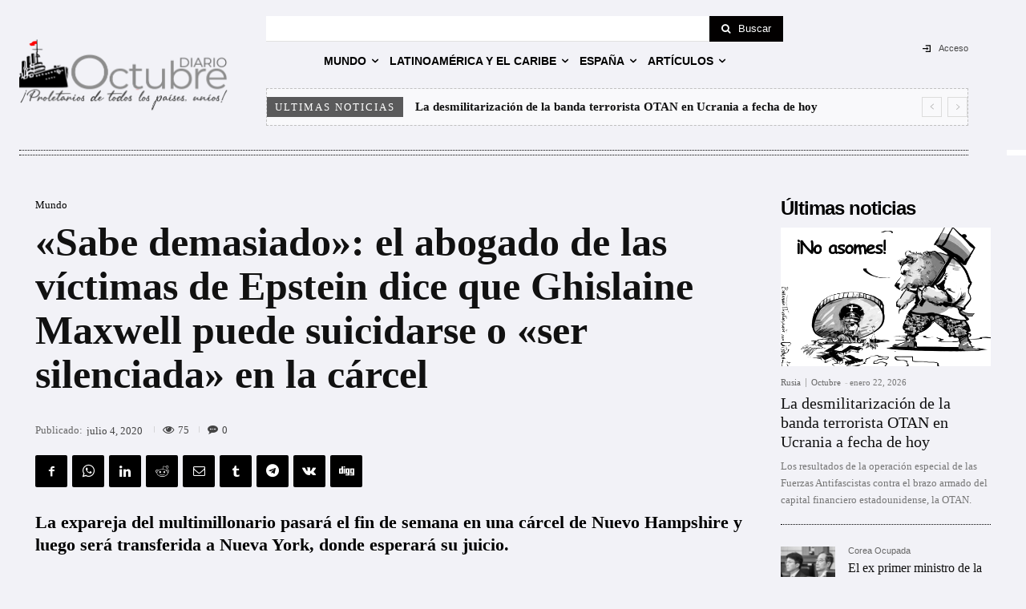

--- FILE ---
content_type: text/html; charset=UTF-8
request_url: https://diario-octubre.com/wp-admin/admin-ajax.php?td_theme_name=Newspaper&v=12.7.4
body_size: -144
content:
{"268462":75}